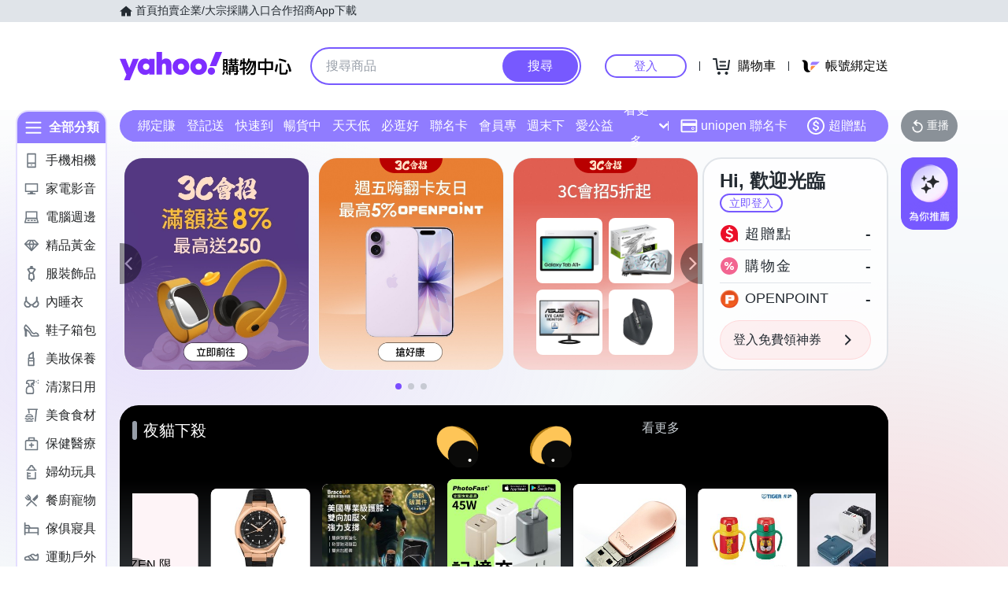

--- FILE ---
content_type: application/javascript; charset=utf-8
request_url: https://bw.scupio.com/ssp/initid.aspx?mode=L&cb=0.9842236550602219&mid=0
body_size: 248
content:
cb({'id':'CQL20260117013135451467'});